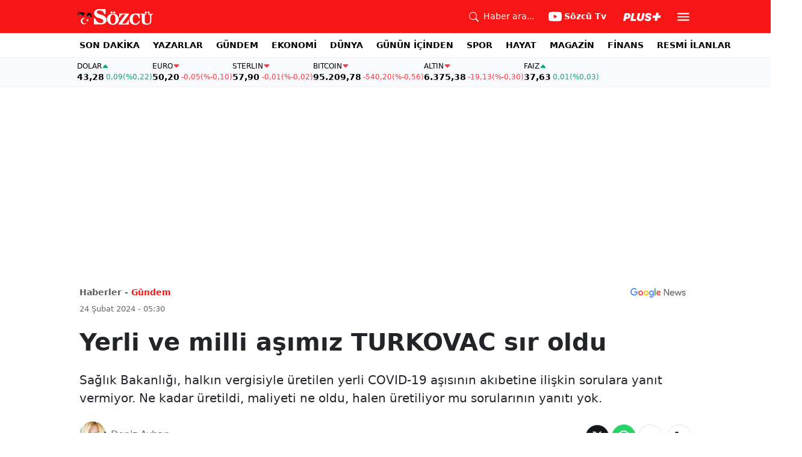

--- FILE ---
content_type: text/html; charset=utf-8
request_url: https://www.google.com/recaptcha/api2/aframe
body_size: 247
content:
<!DOCTYPE HTML><html><head><meta http-equiv="content-type" content="text/html; charset=UTF-8"></head><body><script nonce="luxfzYgFCKlNCIwJa46TKA">/** Anti-fraud and anti-abuse applications only. See google.com/recaptcha */ try{var clients={'sodar':'https://pagead2.googlesyndication.com/pagead/sodar?'};window.addEventListener("message",function(a){try{if(a.source===window.parent){var b=JSON.parse(a.data);var c=clients[b['id']];if(c){var d=document.createElement('img');d.src=c+b['params']+'&rc='+(localStorage.getItem("rc::a")?sessionStorage.getItem("rc::b"):"");window.document.body.appendChild(d);sessionStorage.setItem("rc::e",parseInt(sessionStorage.getItem("rc::e")||0)+1);localStorage.setItem("rc::h",'1768638486353');}}}catch(b){}});window.parent.postMessage("_grecaptcha_ready", "*");}catch(b){}</script></body></html>

--- FILE ---
content_type: application/javascript; charset=utf-8
request_url: https://fundingchoicesmessages.google.com/f/AGSKWxUWB2Dk5lqkZgrQO6YrfMkkYejeCIVVHyB4319ewMC2mVaHBR5UsjV5uOkzzVgTKxaZ-xkdYZM3KFmT80KFZxkYrhYJPxW69C1kpC2psH-8hUMDSULRlT9Jw0UkV9SnulVOilpeg9-Kuc3CFNNCcU1IS2dIKsOC90G-NWC7erkt-xzv6XJY-XzBjg==/_/misc/ads./blog-ad-.728x90_/bannerad1-.adsync.
body_size: -1290
content:
window['37d2f3a9-df84-4801-92ad-698c7810c9e7'] = true;

--- FILE ---
content_type: text/plain;charset=UTF-8
request_url: https://cdn.membrana.media/video/szc/desktop/videoSources.json
body_size: 125
content:
[{"id":962062,"src":"https://membrana-cdn.media/video/szc/external-962062-20260116-desktop.mp4","poster":"https://membrana-cdn.media/video/szc/external-962062-20260116-0.webp","duration":274,"type":"video/mp4","publication_date":"2026-01-16","title":"Usta Gazeteci Mücahit Birinci'ye Ateş Püskürdü! İmamoğlu ve Özel Hayat Çıkışı Gündem Olur!"},{"id":962035,"src":"https://membrana-cdn.media/video/szc/external-962035-20260116-desktop.mp4","poster":"https://membrana-cdn.media/video/szc/external-962035-20260116-0.webp","duration":499,"type":"video/mp4","publication_date":"2026-01-16","title":"Özlem Gürses ve Barış Terkoğlu SONAR Anketini Açtı! CHP Önde Erdoğan'ın Uykuları Kaçacak!"},{"id":961959,"src":"https://membrana-cdn.media/video/szc/external-961959-20260116-desktop.mp4","poster":"https://membrana-cdn.media/video/szc/external-961959-20260116-0.webp","duration":514,"type":"video/mp4","publication_date":"2026-01-16","title":"Vatandaş Kira Dedi! AK Partili S-400 Dedi! Barış Terkoğlu'dan Yeri Yerinden Oynatacak Sözler!"}]

--- FILE ---
content_type: text/javascript
request_url: https://www.sozcu.com.tr/lib/js/storage.js
body_size: 2983
content:
import{c as O}from"./navigation.js";import{a as T,b as F,d as H}from"./swiper-bundle.js";function k(g){return g===void 0&&(g=""),`.${g.trim().replace(/([\.:!+\/])/g,"\\$1").replace(/ /g,".")}`}function G(g){let{swiper:e,extendParams:u,on:o,emit:v}=g;const f="swiper-pagination";u({pagination:{el:null,bulletElement:"span",clickable:!1,hideOnClick:!1,renderBullet:null,renderProgressbar:null,renderFraction:null,renderCustom:null,progressbarOpposite:!1,type:"bullets",dynamicBullets:!1,dynamicMainBullets:1,formatFractionCurrent:a=>a,formatFractionTotal:a=>a,bulletClass:`${f}-bullet`,bulletActiveClass:`${f}-bullet-active`,modifierClass:`${f}-`,currentClass:`${f}-current`,totalClass:`${f}-total`,hiddenClass:`${f}-hidden`,progressbarFillClass:`${f}-progressbar-fill`,progressbarOppositeClass:`${f}-progressbar-opposite`,clickableClass:`${f}-clickable`,lockClass:`${f}-lock`,horizontalClass:`${f}-horizontal`,verticalClass:`${f}-vertical`,paginationDisabledClass:`${f}-disabled`}}),e.pagination={el:null,bullets:[]};let $,y=0;const h=a=>(Array.isArray(a)?a:[a]).filter(t=>!!t);function S(){return!e.params.pagination.el||!e.pagination.el||Array.isArray(e.pagination.el)&&e.pagination.el.length===0}function B(a,t){const{bulletActiveClass:i}=e.params.pagination;a&&(a=a[`${t==="prev"?"previous":"next"}ElementSibling`],a&&(a.classList.add(`${i}-${t}`),a=a[`${t==="prev"?"previous":"next"}ElementSibling`],a&&a.classList.add(`${i}-${t}-${t}`)))}function P(a){const t=a.target.closest(k(e.params.pagination.bulletClass));if(!t)return;a.preventDefault();const i=F(t)*e.params.slidesPerGroup;if(e.params.loop){if(e.realIndex===i)return;const s=e.realIndex,n=e.getSlideIndexByData(i),C=e.getSlideIndexByData(e.realIndex),x=l=>{const m=e.activeIndex;e.loopFix({direction:l,activeSlideIndex:n,slideTo:!1});const c=e.activeIndex;m===c&&e.slideToLoop(s,0,!1,!0)};if(n>e.slides.length-e.loopedSlides)x(n>C?"next":"prev");else if(e.params.centeredSlides){const l=e.params.slidesPerView==="auto"?e.slidesPerViewDynamic():Math.ceil(parseFloat(e.params.slidesPerView,10));n<Math.floor(l/2)&&x("prev")}e.slideToLoop(i)}else e.slideTo(i)}function b(){const a=e.rtl,t=e.params.pagination;if(S())return;let i=e.pagination.el;i=h(i);let s,n;const C=e.virtual&&e.params.virtual.enabled?e.virtual.slides.length:e.slides.length,x=e.params.loop?Math.ceil(C/e.params.slidesPerGroup):e.snapGrid.length;if(e.params.loop?(n=e.previousRealIndex||0,s=e.params.slidesPerGroup>1?Math.floor(e.realIndex/e.params.slidesPerGroup):e.realIndex):typeof e.snapIndex<"u"?(s=e.snapIndex,n=e.previousSnapIndex):(n=e.previousIndex||0,s=e.activeIndex||0),t.type==="bullets"&&e.pagination.bullets&&e.pagination.bullets.length>0){const l=e.pagination.bullets;let m,c,I;if(t.dynamicBullets&&($=T(l[0],e.isHorizontal()?"width":"height"),i.forEach(r=>{r.style[e.isHorizontal()?"width":"height"]=`${$*(t.dynamicMainBullets+4)}px`}),t.dynamicMainBullets>1&&n!==void 0&&(y+=s-(n||0),y>t.dynamicMainBullets-1?y=t.dynamicMainBullets-1:y<0&&(y=0)),m=Math.max(s-y,0),c=m+(Math.min(l.length,t.dynamicMainBullets)-1),I=(c+m)/2),l.forEach(r=>{const p=[...["","-next","-next-next","-prev","-prev-prev","-main"].map(d=>`${t.bulletActiveClass}${d}`)].map(d=>typeof d=="string"&&d.includes(" ")?d.split(" "):d).flat();r.classList.remove(...p)}),i.length>1)l.forEach(r=>{const p=F(r);p===s?r.classList.add(...t.bulletActiveClass.split(" ")):e.isElement&&r.setAttribute("part","bullet"),t.dynamicBullets&&(p>=m&&p<=c&&r.classList.add(...`${t.bulletActiveClass}-main`.split(" ")),p===m&&B(r,"prev"),p===c&&B(r,"next"))});else{const r=l[s];if(r&&r.classList.add(...t.bulletActiveClass.split(" ")),e.isElement&&l.forEach((p,d)=>{p.setAttribute("part",d===s?"bullet-active":"bullet")}),t.dynamicBullets){const p=l[m],d=l[c];for(let L=m;L<=c;L+=1)l[L]&&l[L].classList.add(...`${t.bulletActiveClass}-main`.split(" "));B(p,"prev"),B(d,"next")}}if(t.dynamicBullets){const r=Math.min(l.length,t.dynamicMainBullets+4),p=($*r-$)/2-I*$,d=a?"right":"left";l.forEach(L=>{L.style[e.isHorizontal()?d:"top"]=`${p}px`})}}i.forEach((l,m)=>{if(t.type==="fraction"&&(l.querySelectorAll(k(t.currentClass)).forEach(c=>{c.textContent=t.formatFractionCurrent(s+1)}),l.querySelectorAll(k(t.totalClass)).forEach(c=>{c.textContent=t.formatFractionTotal(x)})),t.type==="progressbar"){let c;t.progressbarOpposite?c=e.isHorizontal()?"vertical":"horizontal":c=e.isHorizontal()?"horizontal":"vertical";const I=(s+1)/x;let r=1,p=1;c==="horizontal"?r=I:p=I,l.querySelectorAll(k(t.progressbarFillClass)).forEach(d=>{d.style.transform=`translate3d(0,0,0) scaleX(${r}) scaleY(${p})`,d.style.transitionDuration=`${e.params.speed}ms`})}t.type==="custom"&&t.renderCustom?(l.innerHTML=t.renderCustom(e,s+1,x),m===0&&v("paginationRender",l)):(m===0&&v("paginationRender",l),v("paginationUpdate",l)),e.params.watchOverflow&&e.enabled&&l.classList[e.isLocked?"add":"remove"](t.lockClass)})}function A(){const a=e.params.pagination;if(S())return;const t=e.virtual&&e.params.virtual.enabled?e.virtual.slides.length:e.slides.length;let i=e.pagination.el;i=h(i);let s="";if(a.type==="bullets"){let n=e.params.loop?Math.ceil(t/e.params.slidesPerGroup):e.snapGrid.length;e.params.freeMode&&e.params.freeMode.enabled&&n>t&&(n=t);for(let C=0;C<n;C+=1)a.renderBullet?s+=a.renderBullet.call(e,C,a.bulletClass):s+=`<${a.bulletElement} ${e.isElement?'part="bullet"':""} class="${a.bulletClass}"></${a.bulletElement}>`}a.type==="fraction"&&(a.renderFraction?s=a.renderFraction.call(e,a.currentClass,a.totalClass):s=`<span class="${a.currentClass}"></span> / <span class="${a.totalClass}"></span>`),a.type==="progressbar"&&(a.renderProgressbar?s=a.renderProgressbar.call(e,a.progressbarFillClass):s=`<span class="${a.progressbarFillClass}"></span>`),e.pagination.bullets=[],i.forEach(n=>{a.type!=="custom"&&(n.innerHTML=s||""),a.type==="bullets"&&e.pagination.bullets.push(...n.querySelectorAll(k(a.bulletClass)))}),a.type!=="custom"&&v("paginationRender",i[0])}function M(){e.params.pagination=O(e,e.originalParams.pagination,e.params.pagination,{el:"swiper-pagination"});const a=e.params.pagination;if(!a.el)return;let t;typeof a.el=="string"&&e.isElement&&(t=e.el.querySelector(a.el)),!t&&typeof a.el=="string"&&(t=[...document.querySelectorAll(a.el)]),t||(t=a.el),!(!t||t.length===0)&&(e.params.uniqueNavElements&&typeof a.el=="string"&&Array.isArray(t)&&t.length>1&&(t=[...e.el.querySelectorAll(a.el)],t.length>1&&(t=t.filter(i=>H(i,".swiper")[0]===e.el)[0])),Array.isArray(t)&&t.length===1&&(t=t[0]),Object.assign(e.pagination,{el:t}),t=h(t),t.forEach(i=>{a.type==="bullets"&&a.clickable&&i.classList.add(...(a.clickableClass||"").split(" ")),i.classList.add(a.modifierClass+a.type),i.classList.add(e.isHorizontal()?a.horizontalClass:a.verticalClass),a.type==="bullets"&&a.dynamicBullets&&(i.classList.add(`${a.modifierClass}${a.type}-dynamic`),y=0,a.dynamicMainBullets<1&&(a.dynamicMainBullets=1)),a.type==="progressbar"&&a.progressbarOpposite&&i.classList.add(a.progressbarOppositeClass),a.clickable&&i.addEventListener("click",P),e.enabled||i.classList.add(a.lockClass)}))}function z(){const a=e.params.pagination;if(S())return;let t=e.pagination.el;t&&(t=h(t),t.forEach(i=>{i.classList.remove(a.hiddenClass),i.classList.remove(a.modifierClass+a.type),i.classList.remove(e.isHorizontal()?a.horizontalClass:a.verticalClass),a.clickable&&(i.classList.remove(...(a.clickableClass||"").split(" ")),i.removeEventListener("click",P))})),e.pagination.bullets&&e.pagination.bullets.forEach(i=>i.classList.remove(...a.bulletActiveClass.split(" ")))}o("changeDirection",()=>{if(!e.pagination||!e.pagination.el)return;const a=e.params.pagination;let{el:t}=e.pagination;t=h(t),t.forEach(i=>{i.classList.remove(a.horizontalClass,a.verticalClass),i.classList.add(e.isHorizontal()?a.horizontalClass:a.verticalClass)})}),o("init",()=>{e.params.pagination.enabled===!1?D():(M(),A(),b())}),o("activeIndexChange",()=>{typeof e.snapIndex>"u"&&b()}),o("snapIndexChange",()=>{b()}),o("snapGridLengthChange",()=>{A(),b()}),o("destroy",()=>{z()}),o("enable disable",()=>{let{el:a}=e.pagination;a&&(a=h(a),a.forEach(t=>t.classList[e.enabled?"remove":"add"](e.params.pagination.lockClass)))}),o("lock unlock",()=>{b()}),o("click",(a,t)=>{const i=t.target,s=h(e.pagination.el);if(e.params.pagination.el&&e.params.pagination.hideOnClick&&s&&s.length>0&&!i.classList.contains(e.params.pagination.bulletClass)){if(e.navigation&&(e.navigation.nextEl&&i===e.navigation.nextEl||e.navigation.prevEl&&i===e.navigation.prevEl))return;const n=s[0].classList.contains(e.params.pagination.hiddenClass);v(n===!0?"paginationShow":"paginationHide"),s.forEach(C=>C.classList.toggle(e.params.pagination.hiddenClass))}});const w=()=>{e.el.classList.remove(e.params.pagination.paginationDisabledClass);let{el:a}=e.pagination;a&&(a=h(a),a.forEach(t=>t.classList.remove(e.params.pagination.paginationDisabledClass))),M(),A(),b()},D=()=>{e.el.classList.add(e.params.pagination.paginationDisabledClass);let{el:a}=e.pagination;a&&(a=h(a),a.forEach(t=>t.classList.add(e.params.pagination.paginationDisabledClass))),z()};Object.assign(e.pagination,{enable:w,disable:D,render:A,update:b,init:M,destroy:z})}const R=g=>{let e=null,u=document.cookie.indexOf(g+"=");if(u!=-1){u=u+g.length+1;let o=document.cookie.indexOf(";",u);o==-1&&(o=document.cookie.length),e=decodeURIComponent(document.cookie.substring(u,o))}return e},U=(g,e,u)=>{const o=new Date;o.setTime(o.getTime()+u*24*60*60*1e3);const v="; expires="+o.toUTCString();document.cookie=g+"="+encodeURIComponent(e)+v+"; path=/"};export{G as P,U as c,R as r};
